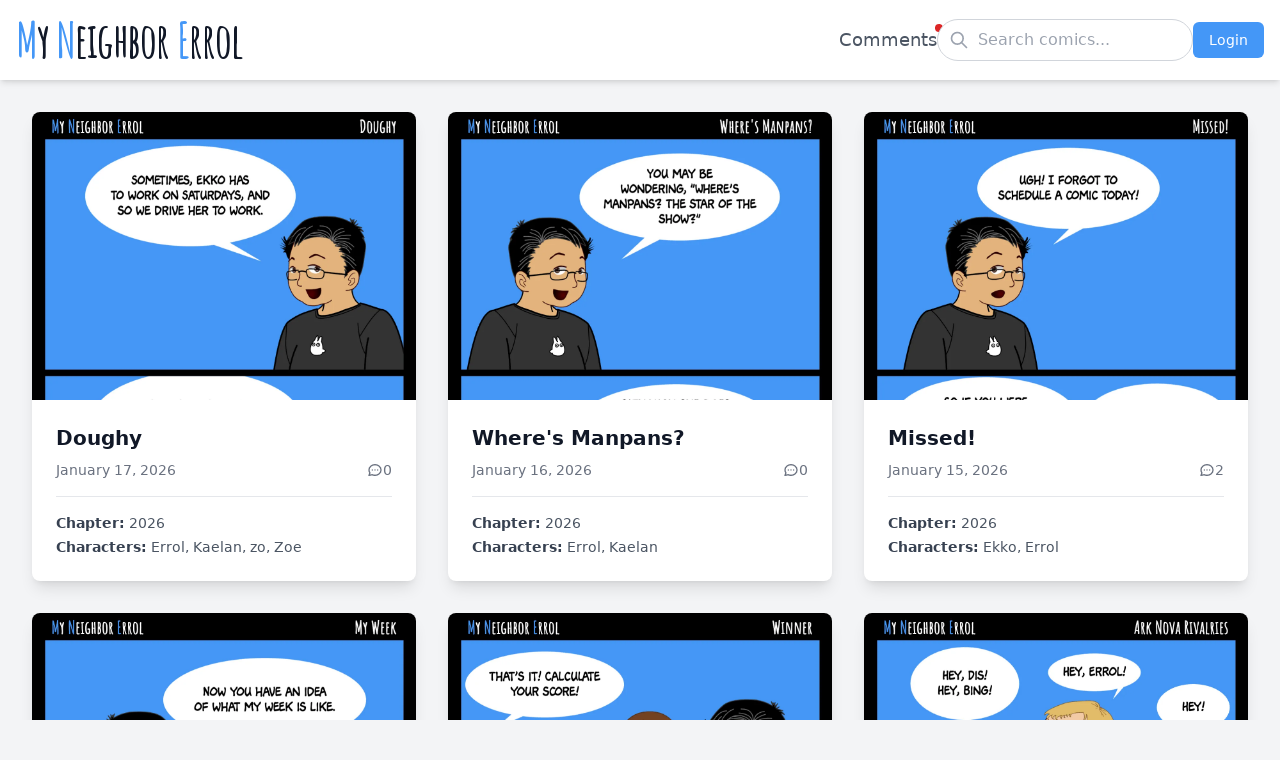

--- FILE ---
content_type: text/html
request_url: https://myneighborerrol.com/comic/comic-353-favourite-memories/?replytocom=21622
body_size: 682
content:
<!DOCTYPE html>
<html lang="en">
  <head>
    <meta charset="UTF-8" />
    <meta name="viewport" content="width=device-width, initial-scale=1.0" />
    <title>My Neighbor Errol</title>
    <link rel="preconnect" href="https://fonts.googleapis.com">
    <link rel="preconnect" href="https://fonts.gstatic.com" crossorigin>
    <link href="https://fonts.googleapis.com/css2?family=Amatic+SC:wght@700&display=swap" rel="stylesheet">

<script type="importmap">
{
  "imports": {
    "react-dom/": "https://aistudiocdn.com/react-dom@^19.2.0/",
    "react/": "https://aistudiocdn.com/react@^19.2.0/",
    "react": "https://aistudiocdn.com/react@^19.2.0",
    "vite": "https://aistudiocdn.com/vite@^7.1.9",
    "@vitejs/plugin-react": "https://aistudiocdn.com/@vitejs/plugin-react@^5.0.4",
    "cors": "https://aistudiocdn.com/cors@^2.8.5",
    "mysql2/": "https://aistudiocdn.com/mysql2@^3.15.1/",
    "dotenv": "https://aistudiocdn.com/dotenv@^17.2.3",
    "express": "https://aistudiocdn.com/express@^5.1.0",
    "@tailwindcss/line-clamp": "https://aistudiocdn.com/@tailwindcss/line-clamp@^0.4.4",
    "crypto": "https://aistudiocdn.com/crypto@^1.0.1",
    "bcrypt": "https://aistudiocdn.com/bcrypt@^6.0.0",
    "url": "https://aistudiocdn.com/url@^0.11.4",
    "path": "https://aistudiocdn.com/path@^0.12.7"
  }
}
</script>
  <script type="module" crossorigin src="/assets/index-Dp0PPFIG.js"></script>
  <link rel="stylesheet" crossorigin href="/assets/index-BXhIcex3.css">
</head>
  <body class="bg-gray-100 dark:bg-gray-900">
    <div id="root"></div>
  </body>
</html>